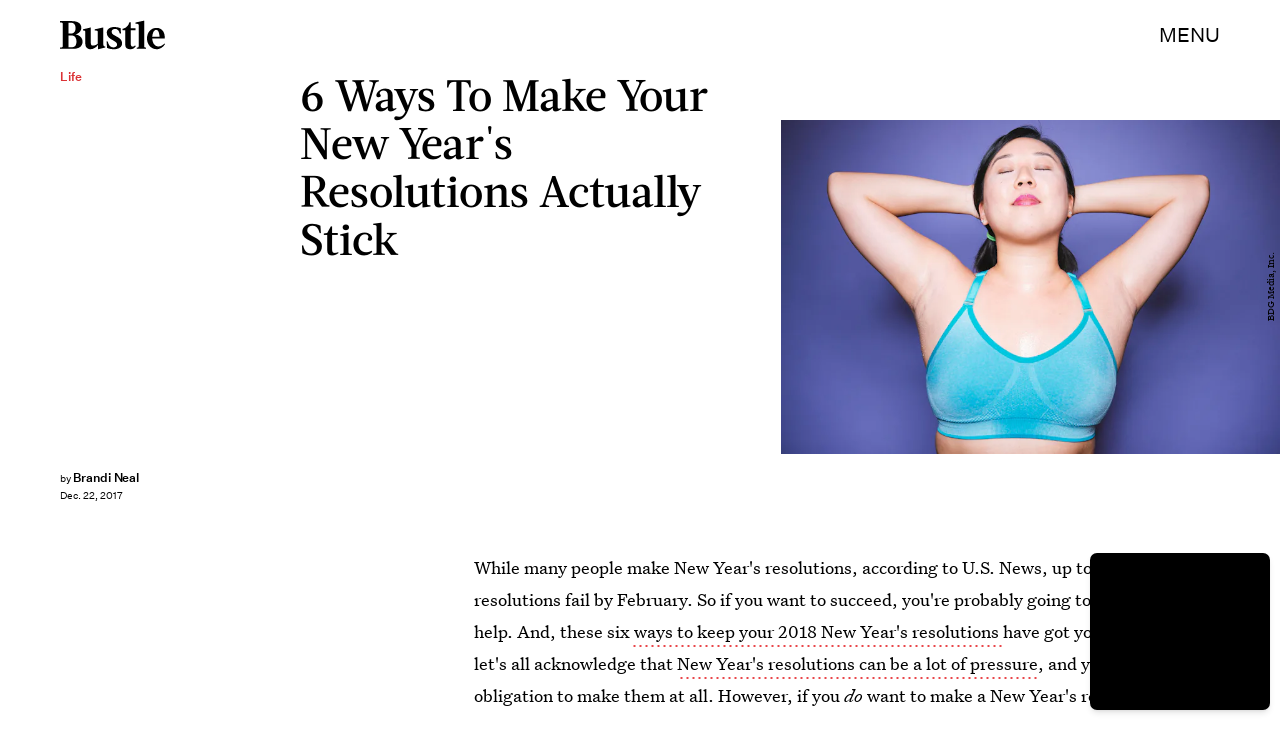

--- FILE ---
content_type: text/html; charset=utf-8
request_url: https://www.google.com/recaptcha/api2/aframe
body_size: 267
content:
<!DOCTYPE HTML><html><head><meta http-equiv="content-type" content="text/html; charset=UTF-8"></head><body><script nonce="d8bGKOFm5T9uinADD_BiHw">/** Anti-fraud and anti-abuse applications only. See google.com/recaptcha */ try{var clients={'sodar':'https://pagead2.googlesyndication.com/pagead/sodar?'};window.addEventListener("message",function(a){try{if(a.source===window.parent){var b=JSON.parse(a.data);var c=clients[b['id']];if(c){var d=document.createElement('img');d.src=c+b['params']+'&rc='+(localStorage.getItem("rc::a")?sessionStorage.getItem("rc::b"):"");window.document.body.appendChild(d);sessionStorage.setItem("rc::e",parseInt(sessionStorage.getItem("rc::e")||0)+1);localStorage.setItem("rc::h",'1768516487820');}}}catch(b){}});window.parent.postMessage("_grecaptcha_ready", "*");}catch(b){}</script></body></html>